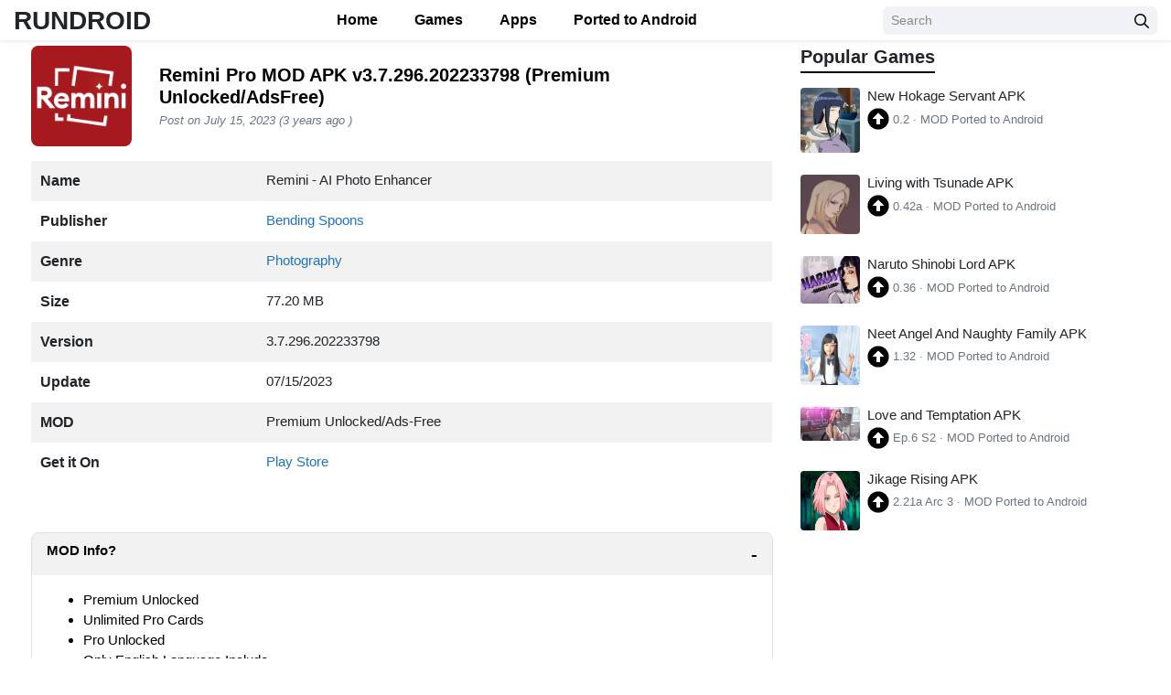

--- FILE ---
content_type: text/html; charset=UTF-8
request_url: https://rundroid.net/remini-pro-mod-apk-v37296202233798-premium-unlockedadsfree/
body_size: 20638
content:
<!DOCTYPE html>
<html lang="en-GB" prefix="og: https://ogp.me/ns#" >
<head>
    
<meta name="google-adsense-account" content="ca-pub-9838695860971593">
<meta name="google-site-verification" content="76snV5-xcMddKYSZ4Xo1ACG9UKAJw4vdABl4AMrxTfI" />
	
<meta charset="UTF-8">
<meta content='yes' name='apple-mobile-web-app-capable'/>
<meta content='width=device-width, initial-scale=1.0, user-scalable=1.0, minimum-scale=1.0, maximum-scale=5.0' name='viewport'/>
<meta content='text/html; charset=UTF-8' http-equiv='Content-Type'/>
<meta content='true' name='MSSmartTagsPreventParsing'/>

<!-- Theme Color -->
<meta content='#000000' name='theme-color'/>
<meta content='#000000' name='msapplication-navbutton-color'/>
<meta content='#000000' name='apple-mobile-web-app-status-bar-style'/>

<!-- Theme Favicon -->
<link rel="shortcut icon" href="http://rundroid.net/wp-content/uploads/2023/12/rundroid.png" type="image/x-icon" />

<style>
.accordion-more-info .toggler {
  color: black;
  background-color: rgba(0,0,0,.05);
    font-weight: bold !important;
  font-family: 'Roboto', sans-serif;
}
</style>


<!-- RunDroid v11 SEO Meta Keywords Generator for http://rundroid.net @2026, Buy on https://exthem.es/item/moddroid-themes-premium/ start -->
<!-- Theme Designer -->
<meta name="designer" content="exthem.es" />
<meta name="themes" content="RunDroid" />
<meta name="version" content="11" />
<meta name="description" content="Turn your old, pixelated, blurred, or damaged pictures into high-definition photos with just one tap! Generate mind-blowing AI Avatars of yourself with the powerful photo enhancer Remini.Remini uses s" />
<meta name="keywords" content="Bending Spoons, Photography, Premium Unlocked,Ads-Free, Remini - AI Photo Enhancer, Remini - AI Photo Enhancer 3.7.296.202233798,," />
<meta name="robots" content="max-snippet:-1, max-video-preview:-1, max-image-preview:large"/>
<!-- open graph facebook -->
<meta property="og:type" content="article" />
<meta property="og:locale" content="en-GB" />
<meta property="og:locale:alternate" content="en-GB" />
<meta property="og:locale:alternate" content="en-GB" />
<meta property="og:title" content="Remini Pro MOD APK v3.7.296.202233798 (Premium Unlocked/AdsFree)" />
<meta property="og:image:alt" content="Remini Pro MOD APK v3.7.296.202233798 (Premium Unlocked/AdsFree)" />
<meta property="og:site_name" content="RunDroid" />
<meta name="image" property="og:image" content="https://rundroid.net/wp-content/uploads/2023/07/remini-ai-photo-enhancer.png" />
<meta property="og:description" content="Turn your old, pixelated, blurred, or damaged pictures into high-definition photos with just one tap! Generate mind-blowing AI Avatars of yourself with the powerful photo enhancer Remini.Remini uses s" />
<meta property="article:tag" content="Bending Spoons, Photography, Premium Unlocked,Ads-Free, Remini - AI Photo Enhancer, Remini - AI Photo Enhancer 3.7.296.202233798,," />
<meta property="og:url" content="https://rundroid.net/remini-pro-mod-apk-v37296202233798-premium-unlockedadsfree/" />
<meta property="article:author" content="rundroid-net" />
<meta property="article:author" content="https://rundroid.net/author/rundroid-net/" />
<meta property="article:publisher" content="https://rundroid.net/author/rundroid-net/" />
<meta property="article:published_time" content="2023-07-15T12:50:20+01:00" />
<meta property="article:modified_time" content="2023-07-15T12:50:20+01:00" />
<meta property="og:updated_time" content="2023-07-15T12:50:20+01:00" />
<meta property="og:image:secure_url" content="https://rundroid.net/wp-content/uploads/2023/07/remini-ai-photo-enhancer.png" />
<!-- end open graph facebook -->
<!-- open graph twitter -->
<meta name="twitter:card" content="summary" />
<meta name="twitter:site" content="https://rundroid.net/remini-pro-mod-apk-v37296202233798-premium-unlockedadsfree/" />
<meta name="twitter:domain" content="https://rundroid.net/remini-pro-mod-apk-v37296202233798-premium-unlockedadsfree/" />
<meta name="twitter:title" content="Remini Pro MOD APK v3.7.296.202233798 (Premium Unlocked/AdsFree)" />
<meta name="twitter:description" content="Turn your old, pixelated, blurred, or damaged pictures into high-definition photos with just one tap! Generate mind-blowing AI Avatars of yourself with the powerful photo enhancer Remini.Remini uses s" />
<meta name="twitter:image" content="https://rundroid.net/wp-content/uploads/2023/07/remini-ai-photo-enhancer.png" />
<!-- end open graph twitter -->

<!-- Theme Wordpress Rss -->
<link rel="alternate" type="application/rss+xml" title="RunDroid RSS Feed" href="https://rundroid.net/feed/" />
<link rel="pingback" href="https://rundroid.net/xmlrpc.php" />  
<link rel="canonical" href="https://rundroid.net/remini-pro-mod-apk-v37296202233798-premium-unlockedadsfree/" /> 
<!-- Theme Sife Verification -->
<meta name="google-site-verification" content="google-site-verification=76snV5-xcMddKYSZ4Xo1ACG9UKAJw4vdABl4AMrxTfI" /><!-- Theme Webmaster Tool Verification by exthem.es -->
<!-- RunDroid v11 SEO Meta Keywords Generator for http://rundroid.net @2026, Buy on https://exthem.es/item/moddroid-themes-premium/ end -->
<!-- 
- http://rundroid.net using RunDroid v11 
- Buy now on https://exthem.es/item/moddroid-themes-premium/ 
- Designer and Developer by exthem.es 
- More Premium Themes Visit Now On https://exthem.es 
-->
<link rel="preload" href="https://rundroid.net/wp-content/plugins/rate-my-post/public/css/fonts/ratemypost.ttf" type="font/ttf" as="font" crossorigin="anonymous">
<style id="root-style-rundroid-v11">
<!-- :root{
	--putih: #ffffff;
	--color_rgb_texts: rgba(0,0,0, 0.5);
	--color_heading: #000000;
	--color_link_footers: #FFFFFF;
	--color_rgb2: rgba(239,239,244, 0.04);
	--color_rgb3: rgba(239,239,244, 0.5);
	--color_rgb1: rgba(239,239,244, 0.1);
	--color_rgb: #EFEFF4;
	--color_header_link: #000000;
	--color_header_link_hover: #1E73BE;
	--color_logo_header: #212529;
	--color_border1: rgba(0,0,0, 0.1);
	--color_border2: rgba(0,0,0, 0.5);
	--color_border3: rgba(0,0,0, 0.2);
	--color_rate: #1E73BE;
	--color_texts: #000000;
	--color_text: #000000;
	--color_button: #000000;
	--color_rgb_button: rgba(0,0,0, 0.1);
	--color_button_hover: #000000;
	--color_link: #1E73BE; 
	--color_border: #000000;
	--color_svg: #000000;
	--color_background: #F0F2F5;
	--color_background_body: #FCFCFC;
	--color_background_hd: #FFFFFF;
	--color_background_ft: #000000;
	--color_background_ft_alt: #63AA1F;
	--color_rgb_background: rgba(240,242,245, 0.1);
	--fonts: "segoe ui", Verdana, Arial, Helvetica, sans-serif;
	--font_body_rtl: ;
	--font_body_custom_fonts_rtl: ;
	--color_nav: #9D9FA0;
	--color_nav_bg: #000000;
	--color_rgb_nav: rgba(0,0,0, 0.1);
	--editor-img-width: 350px;
	--editor-img-height: 194px;
	--accent: #007aff;	
	--cate-title-color: #1d1d1f;
	--heading-color: #1d1d1f;
	--meta-bg: #efeff4;
	--app_alternatives_icon: url(https://rundroid.net/wp-content/themes/moddroid/assets/img/app-alternatives.svg);
	--star_icon: url(https://rundroid.net/wp-content/themes/moddroid/assets/img/stars-solid.svg);
	--review_icon: url(https://rundroid.net/wp-content/themes/moddroid/assets/img/review.svg);
	--download_icon: url(https://rundroid.net/wp-content/themes/moddroid/assets/img/download.svg);
	--color_border_background_ft: rgba(0,0,0, 0.1); 
}
}-->
</style>
 
<!-- Search Engine Optimization by Rank Math - https://rankmath.com/ -->
<title>Remini Pro MOD APK v3.7.296.202233798 (Premium Unlocked/AdsFree) - RunDroid</title>
<meta name="robots" content="follow, index, max-snippet:-1, max-video-preview:-1, max-image-preview:large"/>
<link rel="canonical" href="https://rundroid.net/remini-pro-mod-apk-v37296202233798-premium-unlockedadsfree/" />
<meta property="og:locale" content="en_GB" />
<meta property="og:type" content="article" />
<meta property="og:title" content="Remini Pro MOD APK v3.7.296.202233798 (Premium Unlocked/AdsFree) - RunDroid" />
<meta property="og:description" content="Turn your old, pixelated, blurred, or&hellip;" />
<meta property="og:url" content="https://rundroid.net/remini-pro-mod-apk-v37296202233798-premium-unlockedadsfree/" />
<meta property="og:site_name" content="RunDroid" />
<meta property="article:tag" content="Bending Spoons" />
<meta property="article:tag" content="Photography" />
<meta property="article:tag" content="Premium Unlocked,Ads-Free" />
<meta property="article:tag" content="Remini - AI Photo Enhancer" />
<meta property="article:tag" content="Remini - AI Photo Enhancer 3.7.296.202233798," />
<meta property="article:section" content="Photography" />
<meta property="og:image" content="https://rundroid.net/wp-content/uploads/2023/07/remini-ai-photo-enhancer.png" />
<meta property="og:image:secure_url" content="https://rundroid.net/wp-content/uploads/2023/07/remini-ai-photo-enhancer.png" />
<meta property="og:image:width" content="512" />
<meta property="og:image:height" content="512" />
<meta property="og:image:alt" content="Remini Ai Photo Enhancer.png" />
<meta property="og:image:type" content="image/png" />
<meta property="article:published_time" content="2023-07-15T12:50:20+01:00" />
<meta name="twitter:card" content="summary_large_image" />
<meta name="twitter:title" content="Remini Pro MOD APK v3.7.296.202233798 (Premium Unlocked/AdsFree) - RunDroid" />
<meta name="twitter:description" content="Turn your old, pixelated, blurred, or&hellip;" />
<meta name="twitter:image" content="https://rundroid.net/wp-content/uploads/2023/07/remini-ai-photo-enhancer.png" />
<meta name="twitter:label1" content="Written by" />
<meta name="twitter:data1" content="rundroid.net" />
<meta name="twitter:label2" content="Time to read" />
<meta name="twitter:data2" content="1 minute" />
<script type="application/ld+json" class="rank-math-schema">{"@context":"https://schema.org","@graph":[{"@type":["Person","Organization"],"@id":"https://rundroid.net/#person","name":"RunDroid"},{"@type":"WebSite","@id":"https://rundroid.net/#website","url":"https://rundroid.net","name":"RunDroid","publisher":{"@id":"https://rundroid.net/#person"},"inLanguage":"en-GB"},{"@type":"ImageObject","@id":"https://rundroid.net/wp-content/uploads/2023/07/remini-ai-photo-enhancer.png","url":"https://rundroid.net/wp-content/uploads/2023/07/remini-ai-photo-enhancer.png","width":"512","height":"512","caption":"Remini Ai Photo Enhancer.png","inLanguage":"en-GB"},{"@type":"BreadcrumbList","@id":"https://rundroid.net/remini-pro-mod-apk-v37296202233798-premium-unlockedadsfree/#breadcrumb","itemListElement":[{"@type":"ListItem","position":"1","item":{"@id":"https://rundroid.net","name":"Home"}},{"@type":"ListItem","position":"2","item":{"@id":"https://rundroid.net/remini-pro-mod-apk-v37296202233798-premium-unlockedadsfree/","name":"Remini Pro MOD APK v3.7.296.202233798 (Premium Unlocked/AdsFree)"}}]},{"@type":"WebPage","@id":"https://rundroid.net/remini-pro-mod-apk-v37296202233798-premium-unlockedadsfree/#webpage","url":"https://rundroid.net/remini-pro-mod-apk-v37296202233798-premium-unlockedadsfree/","name":"Remini Pro MOD APK v3.7.296.202233798 (Premium Unlocked/AdsFree) - RunDroid","datePublished":"2023-07-15T12:50:20+01:00","dateModified":"2023-07-15T12:50:20+01:00","isPartOf":{"@id":"https://rundroid.net/#website"},"primaryImageOfPage":{"@id":"https://rundroid.net/wp-content/uploads/2023/07/remini-ai-photo-enhancer.png"},"inLanguage":"en-GB","breadcrumb":{"@id":"https://rundroid.net/remini-pro-mod-apk-v37296202233798-premium-unlockedadsfree/#breadcrumb"}},{"@type":"Person","@id":"https://rundroid.net/author/rundroid-net/","name":"rundroid.net","url":"https://rundroid.net/author/rundroid-net/","image":{"@type":"ImageObject","@id":"https://secure.gravatar.com/avatar/a1168b4ff04715f877d8f5855d181398240036fcb5c1efbb25e75f291c483d42?s=96&amp;d=mm&amp;r=g","url":"https://secure.gravatar.com/avatar/a1168b4ff04715f877d8f5855d181398240036fcb5c1efbb25e75f291c483d42?s=96&amp;d=mm&amp;r=g","caption":"rundroid.net","inLanguage":"en-GB"},"sameAs":["http://rundroid.net"]},{"@type":"BlogPosting","headline":"Remini Pro MOD APK v3.7.296.202233798 (Premium Unlocked/AdsFree) - RunDroid","datePublished":"2023-07-15T12:50:20+01:00","dateModified":"2023-07-15T12:50:20+01:00","author":{"@id":"https://rundroid.net/author/rundroid-net/","name":"rundroid.net"},"publisher":{"@id":"https://rundroid.net/#person"},"description":"Turn your old, pixelated, blurred, or damaged pictures into high-definition photos with just one tap! ","name":"Remini Pro MOD APK v3.7.296.202233798 (Premium Unlocked/AdsFree) - RunDroid","@id":"https://rundroid.net/remini-pro-mod-apk-v37296202233798-premium-unlockedadsfree/#richSnippet","isPartOf":{"@id":"https://rundroid.net/remini-pro-mod-apk-v37296202233798-premium-unlockedadsfree/#webpage"},"image":{"@id":"https://rundroid.net/wp-content/uploads/2023/07/remini-ai-photo-enhancer.png"},"inLanguage":"en-GB","mainEntityOfPage":{"@id":"https://rundroid.net/remini-pro-mod-apk-v37296202233798-premium-unlockedadsfree/#webpage"}}]}</script>
<!-- /Rank Math WordPress SEO plugin -->

<link rel='dns-prefetch' href='//unpkg.com' />
<style id='wp-img-auto-sizes-contain-inline-css' type='text/css'>
img:is([sizes=auto i],[sizes^="auto," i]){contain-intrinsic-size:3000px 1500px}
/*# sourceURL=wp-img-auto-sizes-contain-inline-css */
</style>

<link rel='stylesheet' id='rundroid-v-11-slider-css' href='https://rundroid.net/wp-content/themes/moddroid/assets/css/slider.css?ver=11' type='text/css' media='all' />
<link rel='stylesheet' id='rundroid-v-11-mobile-css' href='https://rundroid.net/wp-content/themes/moddroid/assets/css/mobile.css?ver=11' type='text/css' media='all' />
<link rel='stylesheet' id='rundroid-v-11-cst-css' href='https://rundroid.net/wp-content/themes/moddroid/assets/css/cst.css?ver=11' type='text/css' media='all' />
<link rel='stylesheet' id='rundroid-v-11-bootstrap-css' href='https://rundroid.net/wp-content/themes/moddroid/assets/css/bootstrap.min.css?ver=11' type='text/css' media='all' />
<link rel='stylesheet' id='rundroid-v-11-moddroid-css' href='https://rundroid.net/wp-content/themes/moddroid/assets/css/moddroid.css?ver=11' type='text/css' media='all' />
<link rel='stylesheet' id='rundroid-v-11-cst.moddroid-css' href='https://rundroid.net/wp-content/themes/moddroid/assets/css/cst.moddroid.css?ver=11' type='text/css' media='all' />
<link rel='stylesheet' id='unpkg-swiper-bundle-css-css' href='//unpkg.com/swiper@8/swiper-bundle.min.css?ver=11' type='text/css' media='all' />
<link rel='stylesheet' id='rundroid-v-11-swiper-css' href='https://rundroid.net/wp-content/themes/moddroid/assets/css/swiper.css?ver=11' type='text/css' media='all' />
<meta name="generator" content="Redux 4.5.9" /><style></style>	<script>document.documentElement.className = document.documentElement.className.replace( 'no-js', 'js' );</script>

<link rel='dns-prefetch' href='//i1.wp.com' />
        <link rel="icon" href="https://rundroid.net/wp-content/uploads/2023/12/cropped-rundroid-32x32.png" sizes="32x32" />
<link rel="icon" href="https://rundroid.net/wp-content/uploads/2023/12/cropped-rundroid-192x192.png" sizes="192x192" />
<link rel="apple-touch-icon" href="https://rundroid.net/wp-content/uploads/2023/12/cropped-rundroid-180x180.png" />
<meta name="msapplication-TileImage" content="https://rundroid.net/wp-content/uploads/2023/12/cropped-rundroid-270x270.png" />

<style id='global-styles-inline-css' type='text/css'>
:root{--wp--preset--aspect-ratio--square: 1;--wp--preset--aspect-ratio--4-3: 4/3;--wp--preset--aspect-ratio--3-4: 3/4;--wp--preset--aspect-ratio--3-2: 3/2;--wp--preset--aspect-ratio--2-3: 2/3;--wp--preset--aspect-ratio--16-9: 16/9;--wp--preset--aspect-ratio--9-16: 9/16;--wp--preset--color--black: #000000;--wp--preset--color--cyan-bluish-gray: #abb8c3;--wp--preset--color--white: #ffffff;--wp--preset--color--pale-pink: #f78da7;--wp--preset--color--vivid-red: #cf2e2e;--wp--preset--color--luminous-vivid-orange: #ff6900;--wp--preset--color--luminous-vivid-amber: #fcb900;--wp--preset--color--light-green-cyan: #7bdcb5;--wp--preset--color--vivid-green-cyan: #00d084;--wp--preset--color--pale-cyan-blue: #8ed1fc;--wp--preset--color--vivid-cyan-blue: #0693e3;--wp--preset--color--vivid-purple: #9b51e0;--wp--preset--gradient--vivid-cyan-blue-to-vivid-purple: linear-gradient(135deg,rgb(6,147,227) 0%,rgb(155,81,224) 100%);--wp--preset--gradient--light-green-cyan-to-vivid-green-cyan: linear-gradient(135deg,rgb(122,220,180) 0%,rgb(0,208,130) 100%);--wp--preset--gradient--luminous-vivid-amber-to-luminous-vivid-orange: linear-gradient(135deg,rgb(252,185,0) 0%,rgb(255,105,0) 100%);--wp--preset--gradient--luminous-vivid-orange-to-vivid-red: linear-gradient(135deg,rgb(255,105,0) 0%,rgb(207,46,46) 100%);--wp--preset--gradient--very-light-gray-to-cyan-bluish-gray: linear-gradient(135deg,rgb(238,238,238) 0%,rgb(169,184,195) 100%);--wp--preset--gradient--cool-to-warm-spectrum: linear-gradient(135deg,rgb(74,234,220) 0%,rgb(151,120,209) 20%,rgb(207,42,186) 40%,rgb(238,44,130) 60%,rgb(251,105,98) 80%,rgb(254,248,76) 100%);--wp--preset--gradient--blush-light-purple: linear-gradient(135deg,rgb(255,206,236) 0%,rgb(152,150,240) 100%);--wp--preset--gradient--blush-bordeaux: linear-gradient(135deg,rgb(254,205,165) 0%,rgb(254,45,45) 50%,rgb(107,0,62) 100%);--wp--preset--gradient--luminous-dusk: linear-gradient(135deg,rgb(255,203,112) 0%,rgb(199,81,192) 50%,rgb(65,88,208) 100%);--wp--preset--gradient--pale-ocean: linear-gradient(135deg,rgb(255,245,203) 0%,rgb(182,227,212) 50%,rgb(51,167,181) 100%);--wp--preset--gradient--electric-grass: linear-gradient(135deg,rgb(202,248,128) 0%,rgb(113,206,126) 100%);--wp--preset--gradient--midnight: linear-gradient(135deg,rgb(2,3,129) 0%,rgb(40,116,252) 100%);--wp--preset--font-size--small: 13px;--wp--preset--font-size--medium: 20px;--wp--preset--font-size--large: 36px;--wp--preset--font-size--x-large: 42px;--wp--preset--spacing--20: 0.44rem;--wp--preset--spacing--30: 0.67rem;--wp--preset--spacing--40: 1rem;--wp--preset--spacing--50: 1.5rem;--wp--preset--spacing--60: 2.25rem;--wp--preset--spacing--70: 3.38rem;--wp--preset--spacing--80: 5.06rem;--wp--preset--shadow--natural: 6px 6px 9px rgba(0, 0, 0, 0.2);--wp--preset--shadow--deep: 12px 12px 50px rgba(0, 0, 0, 0.4);--wp--preset--shadow--sharp: 6px 6px 0px rgba(0, 0, 0, 0.2);--wp--preset--shadow--outlined: 6px 6px 0px -3px rgb(255, 255, 255), 6px 6px rgb(0, 0, 0);--wp--preset--shadow--crisp: 6px 6px 0px rgb(0, 0, 0);}:where(.is-layout-flex){gap: 0.5em;}:where(.is-layout-grid){gap: 0.5em;}body .is-layout-flex{display: flex;}.is-layout-flex{flex-wrap: wrap;align-items: center;}.is-layout-flex > :is(*, div){margin: 0;}body .is-layout-grid{display: grid;}.is-layout-grid > :is(*, div){margin: 0;}:where(.wp-block-columns.is-layout-flex){gap: 2em;}:where(.wp-block-columns.is-layout-grid){gap: 2em;}:where(.wp-block-post-template.is-layout-flex){gap: 1.25em;}:where(.wp-block-post-template.is-layout-grid){gap: 1.25em;}.has-black-color{color: var(--wp--preset--color--black) !important;}.has-cyan-bluish-gray-color{color: var(--wp--preset--color--cyan-bluish-gray) !important;}.has-white-color{color: var(--wp--preset--color--white) !important;}.has-pale-pink-color{color: var(--wp--preset--color--pale-pink) !important;}.has-vivid-red-color{color: var(--wp--preset--color--vivid-red) !important;}.has-luminous-vivid-orange-color{color: var(--wp--preset--color--luminous-vivid-orange) !important;}.has-luminous-vivid-amber-color{color: var(--wp--preset--color--luminous-vivid-amber) !important;}.has-light-green-cyan-color{color: var(--wp--preset--color--light-green-cyan) !important;}.has-vivid-green-cyan-color{color: var(--wp--preset--color--vivid-green-cyan) !important;}.has-pale-cyan-blue-color{color: var(--wp--preset--color--pale-cyan-blue) !important;}.has-vivid-cyan-blue-color{color: var(--wp--preset--color--vivid-cyan-blue) !important;}.has-vivid-purple-color{color: var(--wp--preset--color--vivid-purple) !important;}.has-black-background-color{background-color: var(--wp--preset--color--black) !important;}.has-cyan-bluish-gray-background-color{background-color: var(--wp--preset--color--cyan-bluish-gray) !important;}.has-white-background-color{background-color: var(--wp--preset--color--white) !important;}.has-pale-pink-background-color{background-color: var(--wp--preset--color--pale-pink) !important;}.has-vivid-red-background-color{background-color: var(--wp--preset--color--vivid-red) !important;}.has-luminous-vivid-orange-background-color{background-color: var(--wp--preset--color--luminous-vivid-orange) !important;}.has-luminous-vivid-amber-background-color{background-color: var(--wp--preset--color--luminous-vivid-amber) !important;}.has-light-green-cyan-background-color{background-color: var(--wp--preset--color--light-green-cyan) !important;}.has-vivid-green-cyan-background-color{background-color: var(--wp--preset--color--vivid-green-cyan) !important;}.has-pale-cyan-blue-background-color{background-color: var(--wp--preset--color--pale-cyan-blue) !important;}.has-vivid-cyan-blue-background-color{background-color: var(--wp--preset--color--vivid-cyan-blue) !important;}.has-vivid-purple-background-color{background-color: var(--wp--preset--color--vivid-purple) !important;}.has-black-border-color{border-color: var(--wp--preset--color--black) !important;}.has-cyan-bluish-gray-border-color{border-color: var(--wp--preset--color--cyan-bluish-gray) !important;}.has-white-border-color{border-color: var(--wp--preset--color--white) !important;}.has-pale-pink-border-color{border-color: var(--wp--preset--color--pale-pink) !important;}.has-vivid-red-border-color{border-color: var(--wp--preset--color--vivid-red) !important;}.has-luminous-vivid-orange-border-color{border-color: var(--wp--preset--color--luminous-vivid-orange) !important;}.has-luminous-vivid-amber-border-color{border-color: var(--wp--preset--color--luminous-vivid-amber) !important;}.has-light-green-cyan-border-color{border-color: var(--wp--preset--color--light-green-cyan) !important;}.has-vivid-green-cyan-border-color{border-color: var(--wp--preset--color--vivid-green-cyan) !important;}.has-pale-cyan-blue-border-color{border-color: var(--wp--preset--color--pale-cyan-blue) !important;}.has-vivid-cyan-blue-border-color{border-color: var(--wp--preset--color--vivid-cyan-blue) !important;}.has-vivid-purple-border-color{border-color: var(--wp--preset--color--vivid-purple) !important;}.has-vivid-cyan-blue-to-vivid-purple-gradient-background{background: var(--wp--preset--gradient--vivid-cyan-blue-to-vivid-purple) !important;}.has-light-green-cyan-to-vivid-green-cyan-gradient-background{background: var(--wp--preset--gradient--light-green-cyan-to-vivid-green-cyan) !important;}.has-luminous-vivid-amber-to-luminous-vivid-orange-gradient-background{background: var(--wp--preset--gradient--luminous-vivid-amber-to-luminous-vivid-orange) !important;}.has-luminous-vivid-orange-to-vivid-red-gradient-background{background: var(--wp--preset--gradient--luminous-vivid-orange-to-vivid-red) !important;}.has-very-light-gray-to-cyan-bluish-gray-gradient-background{background: var(--wp--preset--gradient--very-light-gray-to-cyan-bluish-gray) !important;}.has-cool-to-warm-spectrum-gradient-background{background: var(--wp--preset--gradient--cool-to-warm-spectrum) !important;}.has-blush-light-purple-gradient-background{background: var(--wp--preset--gradient--blush-light-purple) !important;}.has-blush-bordeaux-gradient-background{background: var(--wp--preset--gradient--blush-bordeaux) !important;}.has-luminous-dusk-gradient-background{background: var(--wp--preset--gradient--luminous-dusk) !important;}.has-pale-ocean-gradient-background{background: var(--wp--preset--gradient--pale-ocean) !important;}.has-electric-grass-gradient-background{background: var(--wp--preset--gradient--electric-grass) !important;}.has-midnight-gradient-background{background: var(--wp--preset--gradient--midnight) !important;}.has-small-font-size{font-size: var(--wp--preset--font-size--small) !important;}.has-medium-font-size{font-size: var(--wp--preset--font-size--medium) !important;}.has-large-font-size{font-size: var(--wp--preset--font-size--large) !important;}.has-x-large-font-size{font-size: var(--wp--preset--font-size--x-large) !important;}
/*# sourceURL=global-styles-inline-css */
</style>
<link rel='stylesheet' id='classic-theme-styles-css' href='https://rundroid.net/wp-includes/css/classic-themes.min.css?ver=6.9' type='text/css' media='all' />
<link rel='stylesheet' id='rate-my-post-css' href='https://rundroid.net/wp-content/plugins/rate-my-post/public/css/rate-my-post.min.css?ver=4.4.4' type='text/css' media='all' />
<link rel='stylesheet' id='rns-font-css' href='https://fonts.googleapis.com/css?family=Open+Sans&#038;ver=6.9' type='text/css' media='all' />
<link rel='stylesheet' id='rns-style-css' href='https://rundroid.net/wp-content/plugins/react-and-share/assets/css/styles.css?ver=3.3' type='text/css' media='all' />
</head>

<body id='mainCont' class='' >

<div id="page" class="mainWrp site"><style>
	header svg.svg-5{
		height: unset!important;
	}
</style>
<header id="masthead" class="bg-white shadow-sm fixed-top site-header">
	
		<div class="container d-flex align-items-center" style="margin: 0;max-width: 100%"> 
	 
		
		<button class="bg-transparent border-0 d-lg-none px-0 mr-2 site-nav-toggler" style="padding-top: 0.625rem; padding-bottom: 0.625rem;" type="button" aria-label="menu">
			<svg class="svg-5" xmlns="http://www.w3.org/2000/svg" viewBox="0 0 448 512">
				<path d="M436 124H12c-6.627 0-12-5.373-12-12V80c0-6.627 5.373-12 12-12h424c6.627 0 12 5.373 12 12v32c0 6.627-5.373 12-12 12zm0 160H12c-6.627 0-12-5.373-12-12v-32c0-6.627 5.373-12 12-12h424c6.627 0 12 5.373 12 12v32c0 6.627-5.373 12-12 12zm0 160H12c-6.627 0-12-5.373-12-12v-32c0-6.627 5.373-12 12-12h424c6.627 0 12 5.373 12 12v32c0 6.627-5.373 12-12 12z"></path></svg>
		</button>
		<h2 style="text-transform:uppercase" class="h3 font-weight-semibold mb-0 mr-2  mr-lg-0 site-logo"><a class="text-body" href="https://rundroid.net/" rel="home">RunDroid</a></h2>
		<nav class="mx-auto site-nav">
			<div class="d-flex d-lg-none justify-content-end">
				<button class="bg-transparent border-0 py-1 px-2 site-nav-closer" type="button"  aria-label="Search">
					<svg class=" svg-5 " xmlns="http://www.w3.org/2000/svg" viewBox="0 0 320 512">
						<path d="M193.94 256L296.5 153.44l21.15-21.15c3.12-3.12 3.12-8.19 0-11.31l-22.63-22.63c-3.12-3.12-8.19-3.12-11.31 0L160 222.06 36.29 98.34c-3.12-3.12-8.19-3.12-11.31 0L2.34 120.97c-3.12 3.12-3.12 8.19 0 11.31L126.06 256 2.34 379.71c-3.12 3.12-3.12 8.19 0 11.31l22.63 22.63c3.12 3.12 8.19 3.12 11.31 0L160 289.94 262.56 392.5l21.15 21.15c3.12 3.12 8.19 3.12 11.31 0l22.63-22.63c3.12-3.12 3.12-8.19 0-11.31L193.94 256z"></path></svg>
				</button>
			</div>
			<ul id="menu-site-navigation" class=" menu "><li  id="menu-item-13" class="home menu-item menu-item-type-custom menu-item-object-custom menu-item-home menu-item-13 nav-item active "><a href="https://rundroid.net" class="nav-link">Home</a></li>
<li  id="menu-item-14" class="menu-item menu-item-type-custom menu-item-object-custom menu-item-14 nav-item active "><a href="#" class="nav-link">Games</a></li>
<li  id="menu-item-8" class="menu-item menu-item-type-custom menu-item-object-custom menu-item-8 nav-item active "><a href="#" class="nav-link">Apps</a></li>
<li  id="menu-item-143" class="menu-item menu-item-type-taxonomy menu-item-object-category menu-item-143 nav-item active "><a href="https://rundroid.net/category/ported-to-android/" class="nav-link">Ported to Android</a></li>
</ul>
		</nav>

<div class="ml-auto ml-lg-0 mw-100" style="width: 300px;">
			<form class="form-search" method="GET" action="https://rundroid.net/">
				<div class="input-group">
					<input class="form-control form-control-sm" type="text" name="s" placeholder="Search">
					<div class="input-group-append">
						<button class="btn btn-light btn-sm" type="submit">
							<svg class="svg-6" xmlns="http://www.w3.org/2000/svg" viewBox="0 0 512 512">
								<path d="M508.5 468.9L387.1 347.5c-2.3-2.3-5.3-3.5-8.5-3.5h-13.2c31.5-36.5 50.6-84 50.6-136C416 93.1 322.9 0 208 0S0 93.1 0 208s93.1 208 208 208c52 0 99.5-19.1 136-50.6v13.2c0 3.2 1.3 6.2 3.5 8.5l121.4 121.4c4.7 4.7 12.3 4.7 17 0l22.6-22.6c4.7-4.7 4.7-12.3 0-17zM208 368c-88.4 0-160-71.6-160-160S119.6 48 208 48s160 71.6 160 160-71.6 160-160 160z"></path></svg>
						</button>
					</div>
				</div>
			</form>
		</div>
	</div>
</header>  
<div id="content post-id-27 post-view-count-157" class="site-content 
		 mt-1
	" >  
	
		<div class="container" >  
	

<ul id="breadcrumb" class="
		pt-1 pb-3 breadcrumb
	" itemscope='itemscope' itemtype='https://schema.org/BreadcrumbList' style="display:none">
		<li class="breadcrumb-item home" itemprop="itemListElement" itemscope="itemscope" itemtype="http://schema.org/ListItem">
		<a href="https://rundroid.net" title="Home">Home		<meta itemprop='item' content='https://rundroid.net' />
		<meta itemprop='name' content='Home' />
		<meta itemprop='position' content='1' />
		</a> 
		</li> 
 
		<li class="breadcrumb-item home" itemprop="itemListElement" itemscope="itemscope" itemtype="http://schema.org/ListItem"><a href="https://rundroid.net/category/app/" >App<meta itemprop="item" content="https://rundroid.net/category/app/"><meta itemprop="name" content="App"><meta itemprop="position" content="2" /></a></li><li class="breadcrumb-item home" itemprop="itemListElement" itemscope="itemscope" itemtype="http://schema.org/ListItem"><a href="https://rundroid.net/category/app/photography/" >Photography<meta itemprop="item" content="https://rundroid.net/category/app/photography/"><meta itemprop="name" content="Photography"><meta itemprop="position" content="3" /></a></li>		
		<li class="breadcrumb-item active">
		Remini Pro MOD APK v3.7.296.202233798 (Premium Unlocked/AdsFree)  
		</li> 
</ul>
	<div class="row ml-1">
	 
<main id="primary" class="
content-area col-12 col-lg-8 " >
 
 
	
			
<div class="row align-items-center">
	<div class="col-3 col-md-2 text-center"> 
		<img width="512" height="512" src="https://rundroid.net/wp-content/uploads/2023/07/remini-ai-photo-enhancer.png" class=" rounded-lg mb-3  wp-post-image" alt="Remini Ai Photo Enhancer.png" decoding="async" fetchpriority="high" srcset="https://rundroid.net/wp-content/uploads/2023/07/remini-ai-photo-enhancer.png 512w, https://rundroid.net/wp-content/uploads/2023/07/remini-ai-photo-enhancer-300x300.png 300w, https://rundroid.net/wp-content/uploads/2023/07/remini-ai-photo-enhancer-150x150.png 150w, https://rundroid.net/wp-content/uploads/2023/07/remini-ai-photo-enhancer-60x60.png 60w, https://rundroid.net/wp-content/uploads/2023/07/remini-ai-photo-enhancer-72x72.png 72w, https://rundroid.net/wp-content/uploads/2023/07/remini-ai-photo-enhancer-200x200.png 200w, https://rundroid.net/wp-content/uploads/2023/07/remini-ai-photo-enhancer-90x90.png 90w, https://rundroid.net/wp-content/uploads/2023/07/remini-ai-photo-enhancer-120x120.png 120w, https://rundroid.net/wp-content/uploads/2023/07/remini-ai-photo-enhancer-50x50.png 50w" sizes="(max-width: 512px) 100vw, 512px" />	<!--https://rundroid.net/wp-content/uploads/2023/07/remini-ai-photo-enhancer.png-->
		 
	</div>
	<div class="col-9 col-md-10">
	<h1 class="h5 font-weight-semibold mb-1">
	Remini Pro MOD APK v3.7.296.202233798 (Premium Unlocked/AdsFree)</h1>
	<div class="mb-3 text-secondary small">
	
	<time class='text-muted d-block' datetime='2023-07-15T12:50:20+01:00'><em> Post on July 15, 2023 (3 years ago ) </em> </time>	
	</div>
	</div>
	</div>
	<style>
	table.table.table-striped.table-borderless tr th {  font-weight: bold !important;  font-family: 'Roboto', sans-serif;}
	</style>
	<figure>
	<table class="table table-striped table-borderless">
	<tbody> 
	<tr>
	<th>
	Name	</th>
	<td itemprop="name" class="text-truncate " >
	Remini - AI Photo Enhancer	</td>
	<td itemprop="description" style='display:none'>
	Remini - AI Photo Enhancer is the most famous version in the Remini - AI Photo Enhancer series of publisher Bending Spoons	</td>
	</tr>
	<tr>
	<th>
	Publisher 
	</th>
	<td  class="text-truncate "><a href="https://rundroid.net/developer/bending-spoons/" title="Developer by Bending Spoons">Bending Spoons</a></td>	</tr>
	<tr>
	<th>
	Genre  
	</th>
	<td  class="text-truncate ">
	<a class="label" href="https://rundroid.net/category/app/photography/">Photography</a>	</td>
	</tr>
	 
	<tr>
	<th>
	Size   
	</th>
	<td> 
	
77.20 MB   
	</td>
	</tr>
		<tr>
	<th>
	Version    
	</th>
	<td> 
	3.7.296.202233798	</td>
	</tr>   
	<tr>	 
	<th>
	Update   
	</th>
	<td>	 
	07/15/2023	</td> 
	</tr>
	 
	<tr>
	<th>
	MOD    
	</th>
	<td>
	Premium Unlocked/Ads-Free	</td>
	</tr>
			<tr>
	<th>
	Get it On   
	</th>
	<td>
	<a href="https://play.google.com/store/apps/details?id=com.bigwinepot.nwdn.international" target="_blank" rel="nofollow">Play Store</a>
	</td>
	</tr>
				</tbody>
	</table>
</figure>
  
		 
	<div class="mb-3"><center></center><br>
</div>
	 
	
	
		   <div id="accordion-more-info" class="border rounded-lg overflow-hidden mb-3 accordion accordion-more-info">
      <div>
         <a class="bg-col-button d-flex py-2 px-3 toggler" data-toggle="collapse" href="#more-info-1" aria-expanded="false">MOD Info?</a>
         <div id="more-info-1" class="collapse show" data-parent="#accordion-more-info">
            <div class="pt-3 px-3 mb-3">
<ul><li>Premium Unlocked</li><li>Unlimited Pro Cards</li><li>Pro Unlocked</li><li>Only English Language Include</li><li>Paid Features Unlocked</li><li>Ads-Free Access</li></ul>  </div>
         </div>
      </div>
         </div> 
 
	 

	<div id='entry-content' class="pb-3 entry-content ">
	<p>Turn your old, pixelated, blurred, or damaged pictures into high-definition photos with just one tap! </p>
<p>Generate mind-blowing AI Avatars of yourself with the powerful photo enhancer Remini.</p>
<p>Remini uses state-of-the-art Artificial Intelligence to unblur, restore, and enhance any image you want. Take your old memories and give them a new lease of life in stunning, crystal clear HD.</p>
<p>Over 100 million photos now revitalized. The Remini photo editor is one of the most popular and beloved enhancer apps in the world. Scan your old family photos, revitalize them, and reminisce together!</p>
<p>&#8212;&#8212;&#8211; Use Remini to&#8230; &#8212;&#8212;&#8211;<br />&#8211; Turn your portrait, selfie, or group picture into HD—it’s incredible with face details!<br />&#8211; Repair old, blurry, scratched photos<br />&#8211; Clear vintage and old camera photos<br />&#8211; Sharpen and unblur out of focus pictures<br />&#8211; Increase the number of pixels in low quality photos and retouch them</p>
<p>We put constant work into the AI model to bring continuous improvements and new features to make your experience satisfying! Check back for the latest updates.</p>
<p>The app is available in: English, Hindi, Japanese, Korean, Portuguese, Russian, Simplified and Traditional Chinese, Spanish, and Thai.</p>
<p>Subscribe or to have unlimited access to all the premium features as well.<br />• Subscription length: weekly, monthly, yearly<br />• Your payment will be charged to your Google Account as soon as you confirm your purchase.<br />• You can manage your subscriptions and turn off auto-renewal from your Account Settings after the purchase.<br />• Your subscription will renew automatically, unless you turn off auto-renew at least 24 hours before the end of the current period.<br />• The cost of renewal will be charged to your account in the 24 hours prior to the end of the current period.<br />• When canceling a subscription, your subscription will stay active until the end of the period. Auto-renewal will be disabled, but the current subscription will not be refunded.<br />• Any unused portion of a free trial period, if offered, will be forfeited when purchasing a subscription.</p>
<p>Have a feature request you would like to see in a future version of the app? Do not hesitate to contact us at support-android@remini.ai  </p>
<p>Terms of Service: https://www.bendingspoons.com/tos.html?app=1470373330<br />Privacy Policy: https://www.bendingspoons.com/privacy.html?app=1470373330</p>
 
	</div>


	 
	<div id="accordion-whats-news" class="border rounded-lg overflow-hidden mb-3 accordion accordion-more-info">
	<div>
	<a class="bg-col-button d-flex py-2 px-3 toggler" data-toggle="collapse" href="#whats-news" aria-expanded="false">What's New</a>
	<div id="whats-news" class="collapse show" data-parent="#accordion-whats-news">
	<div class="pt-3 px-3 mb-3">Transform your photos into works of art with AI-assisted editing on Remini! We’ve made some updates to improve performance and fix some bugs.

Love from the Remini team</div>
	</div>
	</div>
	</div>
		
	
	
		<div class="mb-3">
	 

<div class="swiper gallery_image_bottom">
		<h2 class="h5 text-body font-weight-semibold m-0 p-0 mb-3 border-bottom-2 border-secondary d-inline-block pb-1 ">Preview</h2>
	 
	<div class="swiper-wrapper">
		<div class="swiper-slide"><a href="https://play-lh.googleusercontent.com/79rzZNUuflQ8bMaet_IQR5ZVtKf-ptAKvUIJHsa0yl8B8miqXPdgG0mt94AUGRBZ5fc=w526-h296" itemprop="screenshot" data-fancybox="img_bottom" rel="nofollow"><img src="https://play-lh.googleusercontent.com/79rzZNUuflQ8bMaet_IQR5ZVtKf-ptAKvUIJHsa0yl8B8miqXPdgG0mt94AUGRBZ5fc=w526-h296-c" title="Remini Pro MOD APK v3.7.296.202233798 (Premium Unlocked/AdsFree)  Gallery 1" alt="Remini Pro MOD APK v3.7.296.202233798 (Premium Unlocked/AdsFree) Gallery 1"></a></div>
		<div class="swiper-slide"><a href="https://play-lh.googleusercontent.com/L-4M46PpmAr9Y7RjXIlDG0xgD9grQt7u68gXmOFbzIvwZeBEPUBxCLC_7h_1EMkO5Cg=w526-h296" itemprop="screenshot" data-fancybox="img_bottom" rel="nofollow"><img src="https://play-lh.googleusercontent.com/L-4M46PpmAr9Y7RjXIlDG0xgD9grQt7u68gXmOFbzIvwZeBEPUBxCLC_7h_1EMkO5Cg=w526-h296-c" title="Remini Pro MOD APK v3.7.296.202233798 (Premium Unlocked/AdsFree)  Gallery 2" alt="Remini Pro MOD APK v3.7.296.202233798 (Premium Unlocked/AdsFree) Gallery 2"></a></div>
		<div class="swiper-slide"><a href="https://play-lh.googleusercontent.com/0RIXHYwaf8C1B0jhzwT1nHsPaeHDh7r6RcNUBh_A0kw34lc_qgq_p7f20nETWnCYXw=w526-h296" itemprop="screenshot" data-fancybox="img_bottom" rel="nofollow"><img src="https://play-lh.googleusercontent.com/0RIXHYwaf8C1B0jhzwT1nHsPaeHDh7r6RcNUBh_A0kw34lc_qgq_p7f20nETWnCYXw=w526-h296-c" title="Remini Pro MOD APK v3.7.296.202233798 (Premium Unlocked/AdsFree)  Gallery 3" alt="Remini Pro MOD APK v3.7.296.202233798 (Premium Unlocked/AdsFree) Gallery 3"></a></div>
		<div class="swiper-slide"><a href="https://play-lh.googleusercontent.com/izH-A7FULKIBpfeN03am_LLt4hHjMF4-SL-LA_5k8APzddxLO4cz6LX1h-C3_7JdxGA=w526-h296" itemprop="screenshot" data-fancybox="img_bottom" rel="nofollow"><img src="https://play-lh.googleusercontent.com/izH-A7FULKIBpfeN03am_LLt4hHjMF4-SL-LA_5k8APzddxLO4cz6LX1h-C3_7JdxGA=w526-h296-c" title="Remini Pro MOD APK v3.7.296.202233798 (Premium Unlocked/AdsFree)  Gallery 4" alt="Remini Pro MOD APK v3.7.296.202233798 (Premium Unlocked/AdsFree) Gallery 4"></a></div>
		<div class="swiper-slide"><a href="https://play-lh.googleusercontent.com/WGGyux8PP4MMO3JXuvk_-xGmbT7niHwp5EAfSsvDkuDFggtvGNlobxoOeSO2RR6GGvg=w526-h296" itemprop="screenshot" data-fancybox="img_bottom" rel="nofollow"><img src="https://play-lh.googleusercontent.com/WGGyux8PP4MMO3JXuvk_-xGmbT7niHwp5EAfSsvDkuDFggtvGNlobxoOeSO2RR6GGvg=w526-h296-c" title="Remini Pro MOD APK v3.7.296.202233798 (Premium Unlocked/AdsFree)  Gallery 5" alt="Remini Pro MOD APK v3.7.296.202233798 (Premium Unlocked/AdsFree) Gallery 5"></a></div>
		<div class="swiper-slide"><a href="https://play-lh.googleusercontent.com/5kY1w0LvbdKBJFej5Pc4JkD1pnJDMg_1HgF4UATC92jvfIVPIa3WAmqvzmX44BRlNpI=w526-h296" itemprop="screenshot" data-fancybox="img_bottom" rel="nofollow"><img src="https://play-lh.googleusercontent.com/5kY1w0LvbdKBJFej5Pc4JkD1pnJDMg_1HgF4UATC92jvfIVPIa3WAmqvzmX44BRlNpI=w526-h296-c" title="Remini Pro MOD APK v3.7.296.202233798 (Premium Unlocked/AdsFree)  Gallery 6" alt="Remini Pro MOD APK v3.7.296.202233798 (Premium Unlocked/AdsFree) Gallery 6"></a></div>
		<div class="swiper-slide"><a href="https://play-lh.googleusercontent.com/o6t8Dprv2k07Hik6bj8t8rAlEFh5oH69vGdqG5SoATfiexNNSB2V2DyFLyNQQHNeLzQ=w526-h296" itemprop="screenshot" data-fancybox="img_bottom" rel="nofollow"><img src="https://play-lh.googleusercontent.com/o6t8Dprv2k07Hik6bj8t8rAlEFh5oH69vGdqG5SoATfiexNNSB2V2DyFLyNQQHNeLzQ=w526-h296-c" title="Remini Pro MOD APK v3.7.296.202233798 (Premium Unlocked/AdsFree)  Gallery 7" alt="Remini Pro MOD APK v3.7.296.202233798 (Premium Unlocked/AdsFree) Gallery 7"></a></div>
		<div class="swiper-slide"><a href="https://play-lh.googleusercontent.com/LIMSg52MIvt416wu1dkc8znEVrb6IX3RqIZnJXKgYt8MDAnNywW6cDgLXjUyGP5Cg74=w526-h296" itemprop="screenshot" data-fancybox="img_bottom" rel="nofollow"><img src="https://play-lh.googleusercontent.com/LIMSg52MIvt416wu1dkc8znEVrb6IX3RqIZnJXKgYt8MDAnNywW6cDgLXjUyGP5Cg74=w526-h296-c" title="Remini Pro MOD APK v3.7.296.202233798 (Premium Unlocked/AdsFree)  Gallery 8" alt="Remini Pro MOD APK v3.7.296.202233798 (Premium Unlocked/AdsFree) Gallery 8"></a></div>
		<div class="swiper-slide"><a href="https://play-lh.googleusercontent.com/cDcU9IPvUef6IBWNy3lF3wA5WSCE8-A7zsNDAtNREeC7OHAS_pQQ9w872o_DwuE3CQ=w526-h296" itemprop="screenshot" data-fancybox="img_bottom" rel="nofollow"><img src="https://play-lh.googleusercontent.com/cDcU9IPvUef6IBWNy3lF3wA5WSCE8-A7zsNDAtNREeC7OHAS_pQQ9w872o_DwuE3CQ=w526-h296-c" title="Remini Pro MOD APK v3.7.296.202233798 (Premium Unlocked/AdsFree)  Gallery 9" alt="Remini Pro MOD APK v3.7.296.202233798 (Premium Unlocked/AdsFree) Gallery 9"></a></div>
		<div class="swiper-slide"><a href="https://play-lh.googleusercontent.com/u5lE68rizbjQNvqia0nVaxtvFewevHgA2ioWHS0AwtpqEy4jnypQaSB47ITDex7gS0I=w526-h296" itemprop="screenshot" data-fancybox="img_bottom" rel="nofollow"><img src="https://play-lh.googleusercontent.com/u5lE68rizbjQNvqia0nVaxtvFewevHgA2ioWHS0AwtpqEy4jnypQaSB47ITDex7gS0I=w526-h296-c" title="Remini Pro MOD APK v3.7.296.202233798 (Premium Unlocked/AdsFree)  Gallery 10" alt="Remini Pro MOD APK v3.7.296.202233798 (Premium Unlocked/AdsFree) Gallery 10"></a></div>
		</div> 
</div>
<!--
<link rel="stylesheet" href="https://unpkg.com/swiper@8/swiper-bundle.min.css" />
<script src="https://unpkg.com/swiper@8/swiper-bundle.min.js"> </script>

<link rel="stylesheet" href="https://rundroid.net/wp-content/themes/moddroid/assets/css/swiper.css">
<script>
	var swiper = new Swiper(".gallery_image_bottom", {
	slidesPerView: 5,
	spaceBetween: 5,
	pagination: {
	  el: ".swiper-pagination",
	  clickable: true,
	}, 
	});
</script>
-->
	</div>
	 
    	<br>
		
	<a name="download"></a>
	<h2 id="download_url_links" class="h5 font-weight-semibold mb-3" >Download MOD Remini Pro MOD APK v3.7.296.202233798 (Premium Unlocked/AdsFree)</h2> 
	 	
	
	<div class="mb-3">
	<center><center></center><br>
</center>
	</div>	
	
	<a class="btn btn-secondary btn-block mb-3" href="https://rundroid.net/remini-pro-mod-apk-v37296202233798-premium-unlockedadsfree/download/" rel="nofollow" ><svg class="svg-5 mr-1" xmlns="http://www.w3.org/2000/svg" viewBox="0 0 576 512"><path d="M528 288h-92.1l46.1-46.1c30.1-30.1 8.8-81.9-33.9-81.9h-64V48c0-26.5-21.5-48-48-48h-96c-26.5 0-48 21.5-48 48v112h-64c-42.6 0-64.2 51.7-33.9 81.9l46.1 46.1H48c-26.5 0-48 21.5-48 48v128c0 26.5 21.5 48 48 48h480c26.5 0 48-21.5 48-48V336c0-26.5-21.5-48-48-48zm-400-80h112V48h96v160h112L288 368 128 208zm400 256H48V336h140.1l65.9 65.9c18.8 18.8 49.1 18.7 67.9 0l65.9-65.9H528v128zm-88-64c0-13.3 10.7-24 24-24s24 10.7 24 24-10.7 24-24 24-24-10.7-24-24z"></path></svg> <span class="align-middle">Download MOD  ( 
77.20 MB  ) </span></a>
 
			 
			<div class="text-center pb-3">
			<a class="btn btn-tele rounded-pill" href="https://t.me/rundroidnet" target="" rel="nofollow" style="color: white!important; ">
			<svg class="svg-4 mr-2" fill="#fff" xmlns="http://www.w3.org/2000/svg" viewBox="0 0 448 512"><path d="M446.7 98.6l-67.6 318.8c-5.1 22.5-18.4 28.1-37.3 17.5l-103-75.9-49.7 47.8c-5.5 5.5-10.1 10.1-20.7 10.1l7.4-104.9 190.9-172.5c8.3-7.4-1.8-11.5-12.9-4.1L117.8 284 16.2 252.2c-22.1-6.9-22.5-22.1 4.6-32.7L418.2 66.4c18.4-6.9 34.5 4.1 28.5 32.2z"></path></svg>
			Join  @RunDroid on Telegram channel </a>
			</div>
			
			<style>
			.svg-4 {
			  width: 1.5rem;
			  height: 1.5rem;
			}
			.rounded-pill {
			  border-radius: 50rem !important;
			}
			.btn-tele {
			  color: #fff;
			  background-color: #17a2b8;
			  border-color: #17a2b8;
			}
			</style>
						
				
	
		
		<div class="text-center border-top border-bottom d-flex align-items-center justify-content-center py-3 mb-3">
	    <ul class="nav mb-4 list-shares">
	<li class="mr-2">
	<a class="facebook" href="https://www.facebook.com/sharer/sharer.php?u=https://rundroid.net/remini-pro-mod-apk-v37296202233798-premium-unlockedadsfree/" rel="nofollow" target="_blank">
	<svg class="svg-5" fill="#fff" xmlns="http://www.w3.org/2000/svg" viewBox="0 0 320 512">
	<path d="M279.14 288l14.22-92.66h-88.91v-60.13c0-25.35 12.42-50.06 52.24-50.06h40.42V6.26S260.43 0 225.36 0c-73.22 0-121.08 44.38-121.08 124.72v70.62H22.89V288h81.39v224h100.17V288z" />
	</svg>
	</a>
	</li>
	<li class="mr-2">
	<a class="twitter" href="https://twitter.com/home?status=https://rundroid.net/remini-pro-mod-apk-v37296202233798-premium-unlockedadsfree/" rel="nofollow" target="_blank">
	<svg class="svg-5" fill="#fff" xmlns="http://www.w3.org/2000/svg" viewBox="0 0 512 512">
	<path d="M459.37 151.716c.325 4.548.325 9.097.325 13.645 0 138.72-105.583 298.558-298.558 298.558-59.452 0-114.68-17.219-161.137-47.106 8.447.974 16.568 1.299 25.34 1.299 49.055 0 94.213-16.568 130.274-44.832-46.132-.975-84.792-31.188-98.112-72.772 6.498.974 12.995 1.624 19.818 1.624 9.421 0 18.843-1.3 27.614-3.573-48.081-9.747-84.143-51.98-84.143-102.985v-1.299c13.969 7.797 30.214 12.67 47.431 13.319-28.264-18.843-46.781-51.005-46.781-87.391 0-19.492 5.197-37.36 14.294-52.954 51.655 63.675 129.3 105.258 216.365 109.807-1.624-7.797-2.599-15.918-2.599-24.04 0-57.828 46.782-104.934 104.934-104.934 30.213 0 57.502 12.67 76.67 33.137 23.715-4.548 46.456-13.32 66.599-25.34-7.798 24.366-24.366 44.833-46.132 57.827 21.117-2.273 41.584-8.122 60.426-16.243-14.292 20.791-32.161 39.308-52.628 54.253z" />
	</svg>
	</a>
	</li>
	<li class="mr-2">
	<a class="pinterest" href="https://pinterest.com/pin/create/button/?url=https://rundroid.net/remini-pro-mod-apk-v37296202233798-premium-unlockedadsfree/" rel="nofollow" target="_blank">
	<svg class="svg-5" fill="#fff" xmlns="http://www.w3.org/2000/svg" viewBox="0 0 384 512">
	<path d="M204 6.5C101.4 6.5 0 74.9 0 185.6 0 256 39.6 296 63.6 296c9.9 0 15.6-27.6 15.6-35.4 0-9.3-23.7-29.1-23.7-67.8 0-80.4 61.2-137.4 140.4-137.4 68.1 0 118.5 38.7 118.5 109.8 0 53.1-21.3 152.7-90.3 152.7-24.9 0-46.2-18-46.2-43.8 0-37.8 26.4-74.4 26.4-113.4 0-66.2-93.9-54.2-93.9 25.8 0 16.8 2.1 35.4 9.6 50.7-13.8 59.4-42 147.9-42 209.1 0 18.9 2.7 37.5 4.5 56.4 3.4 3.8 1.7 3.4 6.9 1.5 50.4-69 48.6-82.5 71.4-172.8 12.3 23.4 44.1 36 69.3 36 106.2 0 153.9-103.5 153.9-196.8C384 71.3 298.2 6.5 204 6.5z" />
	</svg>
	</a>
	</li>
	<li class="mr-2">
	<a class="linkedin" href="https://www.linkedin.com/shareArticle?mini=true&url=https://rundroid.net/remini-pro-mod-apk-v37296202233798-premium-unlockedadsfree/&title=Remini Pro MOD APK v3.7.296.202233798 (Premium Unlocked/AdsFree)&summary=&source=" rel="nofollow" target="_blank">
	<svg class="svg-5" fill="#fff" xmlns="http://www.w3.org/2000/svg" viewBox="0 0 448 512">
	<path d="M100.28 448H7.4V148.9h92.88zM53.79 108.1C24.09 108.1 0 83.5 0 53.8a53.79 53.79 0 0 1 107.58 0c0 29.7-24.1 54.3-53.79 54.3zM447.9 448h-92.68V302.4c0-34.7-.7-79.2-48.29-79.2-48.29 0-55.69 37.7-55.69 76.7V448h-92.78V148.9h89.08v40.8h1.3c12.4-23.5 42.69-48.3 87.88-48.3 94 0 111.28 61.9 111.28 142.3V448z" />
	</svg>
	</a>
	</li>
    </ul>
	</div>	
			
		
	
		
		
			</section>
</main>
 
	<!--sidebar-->	
		<!--sidebar-->
	<aside id="secondary" class="col-12 col-lg-4 widget-area">
			
		

					<section class="mb-2">
			<div class="h5 font-weight-semibold mb-3">
			<a class="text-body border-bottom-2 border-secondary d-inline-block pb-1" href="https://rundroid.net/">Popular Games</a>
			</div>
			 

 
		
		 
		
		 
			<div class="mb-4">
			<a class="d-flex position-relative archive-post" href="https://rundroid.net/new-hokage-servant-apk/" title="New Hokage Servant APK">
			<div class="flex-shrink-0 mr-2">
			<img width="65" height="65" src="https://rundroid.net/wp-content/uploads/2023/12/new-hokage-servant-apk.jpg" class="rounded " alt="New Hokage Servant APK" >
			</div>
			<div style="min-width: 0;">
			<h3 class="h5 font-size-body font-weight-normal text-body text-truncate w-100 mb-1">New Hokage Servant APK</h3>
			<div class="small text-truncate text-muted d-flex align-items-center">
			 
			<svg class="svg-4 align-middle mr-1" fill="var(--color_svg)" xmlns="http://www.w3.org/2000/svg" viewBox="0 0 512 512"><path d="M8 256C8 119 119 8 256 8s248 111 248 248-111 248-248 248S8 393 8 256zm292 116V256h70.9c10.7 0 16.1-13 8.5-20.5L264.5 121.2c-4.7-4.7-12.2-4.7-16.9 0l-115 114.3c-7.6 7.6-2.2 20.5 8.5 20.5H212v116c0 6.6 5.4 12 12 12h64c6.6 0 12-5.4 12-12z"></path></svg>
			0.2			<span class="mx-1">·</span>
			<span class="text-truncate">MOD&nbsp;Ported to Android</span>
			</div>
			 
			</div>
			</a>
			</div>
			 
		 
			<div class="mb-4">
			<a class="d-flex position-relative archive-post" href="https://rundroid.net/living-with-tsunade-apk/" title="Living with Tsunade APK">
			<div class="flex-shrink-0 mr-2">
			<img width="65" height="65" src="https://rundroid.net/wp-content/uploads/2024/02/living-with-tsunade-apk.webp" class="rounded " alt="Living with Tsunade APK" >
			</div>
			<div style="min-width: 0;">
			<h3 class="h5 font-size-body font-weight-normal text-body text-truncate w-100 mb-1">Living with Tsunade APK</h3>
			<div class="small text-truncate text-muted d-flex align-items-center">
			 
			<svg class="svg-4 align-middle mr-1" fill="var(--color_svg)" xmlns="http://www.w3.org/2000/svg" viewBox="0 0 512 512"><path d="M8 256C8 119 119 8 256 8s248 111 248 248-111 248-248 248S8 393 8 256zm292 116V256h70.9c10.7 0 16.1-13 8.5-20.5L264.5 121.2c-4.7-4.7-12.2-4.7-16.9 0l-115 114.3c-7.6 7.6-2.2 20.5 8.5 20.5H212v116c0 6.6 5.4 12 12 12h64c6.6 0 12-5.4 12-12z"></path></svg>
			0.42a			<span class="mx-1">·</span>
			<span class="text-truncate">MOD&nbsp;Ported to Android</span>
			</div>
			 
			</div>
			</a>
			</div>
			 
		 
			<div class="mb-4">
			<a class="d-flex position-relative archive-post" href="https://rundroid.net/naruto-shinobi-lord-apk/" title="Naruto Shinobi Lord APK">
			<div class="flex-shrink-0 mr-2">
			<img width="65" height="65" src="https://rundroid.net/wp-content/uploads/2023/12/naruto-shinobi-lord-apk.jpg" class="rounded " alt="Naruto Shinobi Lord APK" >
			</div>
			<div style="min-width: 0;">
			<h3 class="h5 font-size-body font-weight-normal text-body text-truncate w-100 mb-1">Naruto Shinobi Lord APK</h3>
			<div class="small text-truncate text-muted d-flex align-items-center">
			 
			<svg class="svg-4 align-middle mr-1" fill="var(--color_svg)" xmlns="http://www.w3.org/2000/svg" viewBox="0 0 512 512"><path d="M8 256C8 119 119 8 256 8s248 111 248 248-111 248-248 248S8 393 8 256zm292 116V256h70.9c10.7 0 16.1-13 8.5-20.5L264.5 121.2c-4.7-4.7-12.2-4.7-16.9 0l-115 114.3c-7.6 7.6-2.2 20.5 8.5 20.5H212v116c0 6.6 5.4 12 12 12h64c6.6 0 12-5.4 12-12z"></path></svg>
			0.36			<span class="mx-1">·</span>
			<span class="text-truncate">MOD&nbsp;Ported to Android</span>
			</div>
			 
			</div>
			</a>
			</div>
			 
		 
			<div class="mb-4">
			<a class="d-flex position-relative archive-post" href="https://rundroid.net/neet-angel-and-naughty-family-apk/" title="Neet Angel And Naughty Family APK">
			<div class="flex-shrink-0 mr-2">
			<img width="65" height="65" src="https://rundroid.net/wp-content/uploads/2023/12/neet-angel-and-naughty-family-apk-mod.jpg" class="rounded " alt="Neet Angel And Naughty Family APK" >
			</div>
			<div style="min-width: 0;">
			<h3 class="h5 font-size-body font-weight-normal text-body text-truncate w-100 mb-1">Neet Angel And Naughty Family APK</h3>
			<div class="small text-truncate text-muted d-flex align-items-center">
			 
			<svg class="svg-4 align-middle mr-1" fill="var(--color_svg)" xmlns="http://www.w3.org/2000/svg" viewBox="0 0 512 512"><path d="M8 256C8 119 119 8 256 8s248 111 248 248-111 248-248 248S8 393 8 256zm292 116V256h70.9c10.7 0 16.1-13 8.5-20.5L264.5 121.2c-4.7-4.7-12.2-4.7-16.9 0l-115 114.3c-7.6 7.6-2.2 20.5 8.5 20.5H212v116c0 6.6 5.4 12 12 12h64c6.6 0 12-5.4 12-12z"></path></svg>
			1.32			<span class="mx-1">·</span>
			<span class="text-truncate">MOD&nbsp;Ported to Android</span>
			</div>
			 
			</div>
			</a>
			</div>
			 
		 
			<div class="mb-4">
			<a class="d-flex position-relative archive-post" href="https://rundroid.net/love-and-temptation-apk/" title="Love and Temptation APK">
			<div class="flex-shrink-0 mr-2">
			<img width="65" height="65" src="https://rundroid.net/wp-content/uploads/2023/12/love-and-temptation.jpg" class="rounded " alt="Love and Temptation APK" >
			</div>
			<div style="min-width: 0;">
			<h3 class="h5 font-size-body font-weight-normal text-body text-truncate w-100 mb-1">Love and Temptation APK</h3>
			<div class="small text-truncate text-muted d-flex align-items-center">
			 
			<svg class="svg-4 align-middle mr-1" fill="var(--color_svg)" xmlns="http://www.w3.org/2000/svg" viewBox="0 0 512 512"><path d="M8 256C8 119 119 8 256 8s248 111 248 248-111 248-248 248S8 393 8 256zm292 116V256h70.9c10.7 0 16.1-13 8.5-20.5L264.5 121.2c-4.7-4.7-12.2-4.7-16.9 0l-115 114.3c-7.6 7.6-2.2 20.5 8.5 20.5H212v116c0 6.6 5.4 12 12 12h64c6.6 0 12-5.4 12-12z"></path></svg>
			Ep.6 S2			<span class="mx-1">·</span>
			<span class="text-truncate">MOD&nbsp;Ported to Android</span>
			</div>
			 
			</div>
			</a>
			</div>
			 
		 
			<div class="mb-4">
			<a class="d-flex position-relative archive-post" href="https://rundroid.net/jikage-rising-apk/" title="Jikage Rising APK">
			<div class="flex-shrink-0 mr-2">
			<img width="65" height="65" src="https://rundroid.net/wp-content/uploads/2023/12/jikage-rising-apk.jpg" class="rounded " alt="Jikage Rising APK" >
			</div>
			<div style="min-width: 0;">
			<h3 class="h5 font-size-body font-weight-normal text-body text-truncate w-100 mb-1">Jikage Rising APK</h3>
			<div class="small text-truncate text-muted d-flex align-items-center">
			 
			<svg class="svg-4 align-middle mr-1" fill="var(--color_svg)" xmlns="http://www.w3.org/2000/svg" viewBox="0 0 512 512"><path d="M8 256C8 119 119 8 256 8s248 111 248 248-111 248-248 248S8 393 8 256zm292 116V256h70.9c10.7 0 16.1-13 8.5-20.5L264.5 121.2c-4.7-4.7-12.2-4.7-16.9 0l-115 114.3c-7.6 7.6-2.2 20.5 8.5 20.5H212v116c0 6.6 5.4 12 12 12h64c6.6 0 12-5.4 12-12z"></path></svg>
			2.21a Arc 3			<span class="mx-1">·</span>
			<span class="text-truncate">MOD&nbsp;Ported to Android</span>
			</div>
			 
			</div>
			</a>
			</div>
			 
		
				
		</section>
			</aside>
	<!--sidebar-->
	 
	<!--sidebar--> 
		</div>
	 
		
	 

		</div>
	</div>


 
<footer id="colophon" class="bg-white border-top pt-4 site-footer">
	<div class="container">
    <div class="row">
		<div class="col-12 col-md-6">
        <section class="mb-4">
			<h4 class="h5 font-weight-semibold mb-3">
			<svg class="mr-1 svg-5" xmlns="http://www.w3.org/2000/svg" viewBox="0 0 512 512"><path d="M67.508 468.467c-58.005-58.013-58.016-151.92 0-209.943l225.011-225.04c44.643-44.645 117.279-44.645 161.92 0 44.743 44.749 44.753 117.186 0 161.944l-189.465 189.49c-31.41 31.413-82.518 31.412-113.926.001-31.479-31.482-31.49-82.453 0-113.944L311.51 110.491c4.687-4.687 12.286-4.687 16.972 0l16.967 16.971c4.685 4.686 4.685 12.283 0 16.969L184.983 304.917c-12.724 12.724-12.73 33.328 0 46.058 12.696 12.697 33.356 12.699 46.054-.001l189.465-189.489c25.987-25.989 25.994-68.06.001-94.056-25.931-25.934-68.119-25.932-94.049 0l-225.01 225.039c-39.249 39.252-39.258 102.795-.001 142.057 39.285 39.29 102.885 39.287 142.162-.028A739446.174 739446.174 0 0 1 439.497 238.49c4.686-4.687 12.282-4.684 16.969.004l16.967 16.971c4.685 4.686 4.689 12.279.004 16.965a755654.128 755654.128 0 0 0-195.881 195.996c-58.034 58.092-152.004 58.093-210.048.041z"></path></svg>
            <span class="align-middle">About Us</span>
			</h4>
			<ul id="menu-useful-sections" class="nav menu">
			<li id="menu-item-114" class="menu-item menu-item-type-custom menu-item-object-custom menu-item-114"><a>RunDroid.Net here you can download for free and without registration, full versions of any games and programs on your android device, as well as games.</a></li>
			</ul>
        </section>
	</div>
	      <div class="col-12 col-md-6">
        <section class="mb-4">
			<h4 class="h5 font-weight-semibold mb-3">
            <svg class="mr-1 svg-5" xmlns="http://www.w3.org/2000/svg" viewBox="0 0 512 512"><path d="M256 8C119.043 8 8 119.083 8 256c0 136.997 111.043 248 248 248s248-111.003 248-248C504 119.083 392.957 8 256 8zm0 448c-110.532 0-200-89.431-200-200 0-110.495 89.472-200 200-200 110.491 0 200 89.471 200 200 0 110.53-89.431 200-200 200zm0-338c23.196 0 42 18.804 42 42s-18.804 42-42 42-42-18.804-42-42 18.804-42 42-42zm56 254c0 6.627-5.373 12-12 12h-88c-6.627 0-12-5.373-12-12v-24c0-6.627 5.373-12 12-12h12v-64h-12c-6.627 0-12-5.373-12-12v-24c0-6.627 5.373-12 12-12h64c6.627 0 12 5.373 12 12v100h12c6.627 0 12 5.373 12 12v24z"></path></svg>
            <span class="align-middle"> Info </span>
			</h4>
			<ul id="menu-about-us" class="nav menu">
            <li id="menu-item-117" class="menu-item menu-item-type-post_type menu-item-object-page menu-item-117"><a href="https://rundroid.net/contact-us/">Contact Us</a></li>
<li id="menu-item-118" class="menu-item menu-item-type-post_type menu-item-object-page menu-item-118"><a href="https://rundroid.net/dmca/">DMCA</a></li>
<li id="menu-item-119" class="menu-item menu-item-type-post_type menu-item-object-page menu-item-119"><a href="https://rundroid.net/copyright/">Copyright</a></li>
<li id="menu-item-120" class="menu-item menu-item-type-post_type menu-item-object-page menu-item-120"><a href="https://rundroid.net/privacy-policy/">Privacy Policy</a></li>
			</ul>
        </section>
      </div>
	    </div>
    <div class="d-flex align-items-center justify-content-center mb-4 socials">
      <span class="border-top d-block flex-grow-1 mr-3"></span>
      <!--<span class="border-top d-block flex-grow-1 ml-3"></span>-->
    </div>
  </div>
  <div class="small text-center text-white bg-dark pt-3 pb-3">
    <div class="container mb-3 text-center">
	 
		<a href="https://www.facebook.com/rundroid/" target="_blank" rel="nofollow" aria-label="https://www.facebook.com/rundroid/"><svg role="img" width="28" height="28" viewBox="0 0 28 28" xmlns="http://www.w3.org/2000/svg"><path fill="#1877F2" d="M23.9981 11.9991C23.9981 5.37216 18.626 0 11.9991 0C5.37216 0 0 5.37216 0 11.9991C0 17.9882 4.38789 22.9522 10.1242 23.8524V15.4676H7.07758V11.9991H10.1242V9.35553C10.1242 6.34826 11.9156 4.68714 14.6564 4.68714C15.9692 4.68714 17.3424 4.92149 17.3424 4.92149V7.87439H15.8294C14.3388 7.87439 13.8739 8.79933 13.8739 9.74824V11.9991H17.2018L16.6698 15.4676H13.8739V23.8524C19.6103 22.9522 23.9981 17.9882 23.9981 11.9991Z"></path></svg></a>
		<a href="https://twitter.com/runmods2" target="_blank" rel="nofollow" aria-label="https://twitter.com/runmods2"><svg role="img" width="28" height="28" viewBox="0 0 28 28" xmlns="http://www.w3.org/2000/svg"><path fill="#55ACEE" d="M23.954 4.569c-.885.389-1.83.654-2.825.775 1.014-.611 1.794-1.574 2.163-2.723-.951.555-2.005.959-3.127 1.184-.896-.959-2.173-1.559-3.591-1.559-2.717 0-4.92 2.203-4.92 4.917 0 .39.045.765.127 1.124C7.691 8.094 4.066 6.13 1.64 3.161c-.427.722-.666 1.561-.666 2.475 0 1.71.87 3.213 2.188 4.096-.807-.026-1.566-.248-2.228-.616v.061c0 2.385 1.693 4.374 3.946 4.827-.413.111-.849.171-1.296.171-.314 0-.615-.03-.916-.086.631 1.953 2.445 3.377 4.604 3.417-1.68 1.319-3.809 2.105-6.102 2.105-.39 0-.779-.023-1.17-.067 2.189 1.394 4.768 2.209 7.557 2.209 9.054 0 13.999-7.496 13.999-13.986 0-.209 0-.42-.015-.63.961-.689 1.8-1.56 2.46-2.548l-.047-.02z"></path></svg></a>
		<a href="https://www.youtube.com/@rundroid20" target="_blank" rel="nofollow" aria-label="https://www.youtube.com/@rundroid20"><svg role="img" width="28" height="28" xmlns="http://www.w3.org/2000/svg" viewBox="0 0 28 28"><path fill="#CD201F" d="M23.495 6.205a3.007 3.007 0 0 0-2.088-2.088c-1.87-.501-9.396-.501-9.396-.501s-7.507-.01-9.396.501A3.007 3.007 0 0 0 .527 6.205a31.247 31.247 0 0 0-.522 5.805 31.247 31.247 0 0 0 .522 5.783 3.007 3.007 0 0 0 2.088 2.088c1.868.502 9.396.502 9.396.502s7.506 0 9.396-.502a3.007 3.007 0 0 0 2.088-2.088 31.247 31.247 0 0 0 .5-5.783 31.247 31.247 0 0 0-.5-5.805zM9.609 15.601V8.408l6.264 3.602z"></path></svg></a>
		<a href="https://www.instagram.com/rundroid/?hl=en" target="_blank" rel="nofollow" aria-label="https://www.instagram.com/rundroid/?hl=en"><svg role="img" width="28" height="28" viewBox="0 0 28 28" xmlns="http://www.w3.org/2000/svg"><path fill="#E4405F" d="M12 0C8.74 0 8.333.015 7.053.072 5.775.132 4.905.333 4.14.63c-.789.306-1.459.717-2.126 1.384S.935 3.35.63 4.14C.333 4.905.131 5.775.072 7.053.012 8.333 0 8.74 0 12s.015 3.667.072 4.947c.06 1.277.261 2.148.558 2.913.306.788.717 1.459 1.384 2.126.667.666 1.336 1.079 2.126 1.384.766.296 1.636.499 2.913.558C8.333 23.988 8.74 24 12 24s3.667-.015 4.947-.072c1.277-.06 2.148-.262 2.913-.558.788-.306 1.459-.718 2.126-1.384.666-.667 1.079-1.335 1.384-2.126.296-.765.499-1.636.558-2.913.06-1.28.072-1.687.072-4.947s-.015-3.667-.072-4.947c-.06-1.277-.262-2.149-.558-2.913-.306-.789-.718-1.459-1.384-2.126C21.319 1.347 20.651.935 19.86.63c-.765-.297-1.636-.499-2.913-.558C15.667.012 15.26 0 12 0zm0 2.16c3.203 0 3.585.016 4.85.071 1.17.055 1.805.249 2.227.415.562.217.96.477 1.382.896.419.42.679.819.896 1.381.164.422.36 1.057.413 2.227.057 1.266.07 1.646.07 4.85s-.015 3.585-.074 4.85c-.061 1.17-.256 1.805-.421 2.227-.224.562-.479.96-.899 1.382-.419.419-.824.679-1.38.896-.42.164-1.065.36-2.235.413-1.274.057-1.649.07-4.859.07-3.211 0-3.586-.015-4.859-.074-1.171-.061-1.816-.256-2.236-.421-.569-.224-.96-.479-1.379-.899-.421-.419-.69-.824-.9-1.38-.165-.42-.359-1.065-.42-2.235-.045-1.26-.061-1.649-.061-4.844 0-3.196.016-3.586.061-4.861.061-1.17.255-1.814.42-2.234.21-.57.479-.96.9-1.381.419-.419.81-.689 1.379-.898.42-.166 1.051-.361 2.221-.421 1.275-.045 1.65-.06 4.859-.06l.045.03zm0 3.678c-3.405 0-6.162 2.76-6.162 6.162 0 3.405 2.76 6.162 6.162 6.162 3.405 0 6.162-2.76 6.162-6.162 0-3.405-2.76-6.162-6.162-6.162zM12 16c-2.21 0-4-1.79-4-4s1.79-4 4-4 4 1.79 4 4-1.79 4-4 4zm7.846-10.405c0 .795-.646 1.44-1.44 1.44-.795 0-1.44-.646-1.44-1.44 0-.794.646-1.439 1.44-1.439.793-.001 1.44.645 1.44 1.439z"></path></svg></a>
		<a href="https://t.me/rundroidnet" target="_blank" rel="nofollow" aria-label="https://t.me/rundroidnet"><svg role="img" width="28" height="28" xmlns="http://www.w3.org/2000/svg" viewBox="0 0 28 28"><path fill="#0088cc" d="M23.91 3.79L20.3 20.84c-.25 1.21-.98 1.5-2 .94l-5.5-4.07-2.66 2.57c-.3.3-.55.56-1.1.56-.72 0-.6-.27-.84-.95L6.3 13.7l-5.45-1.7c-1.18-.35-1.19-1.16.26-1.75l21.26-8.2c.97-.43 1.9.24 1.53 1.73z"></path></svg></a>
		 
    </div>
    <div class="container">
	<p class="copyright">
<span class="credit"><span style="vertical-align: inherit;"><span style="vertical-align: inherit;">© RunDroid.Net </span></span><span id="getYear"><script type="text/javascript">var creditsyear = new Date();document.write(creditsyear.getFullYear());</script></span><span style="vertical-align: inherit;"><span style="vertical-align: inherit;">. </span><span style="vertical-align: inherit;">All rights reserved.</span></span></span>
<div id="gtx-trans" style="position: absolute; left: 314px; top: -5px;">
<div class="gtx-trans-icon"></div>
</div></p>
    </div>
  </div>
</footer>
 
 
 
<script>
function init() {
   var vidDefer = document.getElementsByTagName('iframe');
   for (var i = 0; i < vidDefer.length; i++) {
      if (vidDefer[i].getAttribute('data-src')) {
         vidDefer[i].setAttribute('src', vidDefer[i].getAttribute('data-src'));
      }
   }
}
window.onload = init;
</script>
<script type="text/javascript" defer src="https://cdnjs.cloudflare.com/ajax/libs/jquery/3.6.0/jquery.min.js?ver=11" id="cloudflare-jquery.min-js"></script>
<script type="text/javascript" defer src="https://rundroid.net/wp-content/themes/moddroid/assets/js/header-bundle.js?ver=11" id="rundroid-11-header-bundle-js"></script>
<script type="text/javascript" defer src="https://rundroid.net/wp-content/themes/moddroid/assets/js/cst_js.js?ver=11" id="rundroid-11-cst_js-js"></script>
<script type="text/javascript" defer src="https://rundroid.net/wp-content/themes/moddroid/assets/js/bootstrap.min.js?ver=11" id="rundroid-11-bootstrap-js"></script>
<script type="text/javascript" defer src="https://rundroid.net/wp-content/themes/moddroid/assets/js/bootstrap.min.alt.js?ver=11" id="rundroid-11-bootstrap-alt-js"></script>
<script type="text/javascript" defer src="https://rundroid.net/wp-content/themes/moddroid/assets/js/site.js?ver=11" id="rundroid-11-site-js"></script>
<script type="text/javascript" defer src="//cdn.jsdelivr.net/npm/swiper/swiper-bundle.min.js?ver=11" id="jsdelivr-swiper-bundle-js-js"></script>
<script type="text/javascript" defer src="//unpkg.com/swiper@8/swiper-bundle.min.js?ver=11" id="unpkg-swiper-bundle-min-js-js"></script>
<script type="text/javascript" defer src="https://rundroid.net/wp-content/themes/moddroid/assets/js/cst_swiper.js?ver=11" id="rundroid-11-cst_swiper-js"></script>
<script type="text/javascript" defer src="https://rundroid.net/wp-content/plugins/react-and-share/assets/js/idle.min.js?ver=0.0.2" id="idle-js-js"></script>
<script type="text/javascript" defer src="https://rundroid.net/wp-content/plugins/react-and-share/assets/js/js.cookie.min.js?ver=3.3" id="js-cookie-js"></script>
<script type="text/javascript" id="rns-script-js-extra">
/* <![CDATA[ */
var rns_data = {"ajax_url":"https://rundroid.net/wp-admin/admin-ajax.php","api_key":""};
//# sourceURL=rns-script-js-extra
/* ]]> */
</script>
<script type="text/javascript" defer src="https://rundroid.net/wp-content/plugins/react-and-share/assets/js/rns.js?ver=3.3" id="rns-script-js"></script>
<script type="speculationrules">
{"prefetch":[{"source":"document","where":{"and":[{"href_matches":"/*"},{"not":{"href_matches":["/wp-*.php","/wp-admin/*","/wp-content/uploads/*","/wp-content/*","/wp-content/plugins/*","/wp-content/themes/moddroid/*","/*\\?(.+)"]}},{"not":{"selector_matches":"a[rel~=\"nofollow\"]"}},{"not":{"selector_matches":".no-prefetch, .no-prefetch a"}}]},"eagerness":"conservative"}]}
</script>
<script type="text/javascript" id="rate-my-post-js-extra">
/* <![CDATA[ */
var rmp_frontend = {"admin_ajax":"https://rundroid.net/wp-admin/admin-ajax.php","postID":"27","noVotes":"No votes so far! Be the first to rate this post.","cookie":"You already voted! This vote will not be counted!","afterVote":"Thank you for rating this software","notShowRating":"1","social":"1","feedback":"1","cookieDisable":"1","emptyFeedback":"Please insert your feedback in the box above!","hoverTexts":"1","preventAccidental":"1","grecaptcha":"1","siteKey":"","votingPriv":"1","loggedIn":"","positiveThreshold":"2","ajaxLoad":"1","disableClearCache":"1","nonce":"f80f00e49f","is_not_votable":"false"};
//# sourceURL=rate-my-post-js-extra
/* ]]> */
</script>
<script type="text/javascript" defer src="https://rundroid.net/wp-content/plugins/rate-my-post/public/js/rate-my-post.min.js?ver=4.4.4" id="rate-my-post-js"></script>
   
  </body>
</html>

<!-- Page cached by LiteSpeed Cache 7.6.2 on 2026-01-23 01:18:06 -->

--- FILE ---
content_type: text/html; charset=UTF-8
request_url: https://rundroid.net/wp-admin/admin-ajax.php?action=rns_get_html
body_size: 305
content:

		<ul>
			<li class="rns-reaction-button" data-reaction="like">
				<a href="">
					<em>Thumbs up</em>
					<img src="https://rundroid.net/wp-content/plugins/react-and-share/assets/img/like.png" />
					<span>0</span>
				</a>
			</li>
			<li class="rns-reaction-button" data-reaction="love">
				<a href="">
					<em>Love</em>
					<img src="https://rundroid.net/wp-content/plugins/react-and-share/assets/img/love.png" />
					<span>0</span>
				</a>
			</li>
			<li class="rns-reaction-button" data-reaction="happy">
				<a href="">
					<em>Joy</em>
					<img src="https://rundroid.net/wp-content/plugins/react-and-share/assets/img/happy.png" />
					<span>0</span>
				</a>
			</li>
			<li class="rns-reaction-button" data-reaction="surprised">
				<a href="">
					<em>Surprised</em>
					<img src="https://rundroid.net/wp-content/plugins/react-and-share/assets/img/surprised.png" />
					<span>0</span>
				</a>
			</li>
				<li class="rns-reaction-button" data-reaction="sad">
					<a href="">
						<em>Sad</em>
						<img src="https://rundroid.net/wp-content/plugins/react-and-share/assets/img/sad.png" />
						<span>0</span>
					</a>
				</li>
			<li class="rns-reaction-button" data-reaction="angry">
				<a href="">
					<em>Angry</em>
					<img src="https://rundroid.net/wp-content/plugins/react-and-share/assets/img/angry.png" />
					<span>0</span>
				</a>
			</li>
		</ul>


		<div style="clear: both;"></div>

					<div class="d_reactions_shares">
									<a href="" class="rns-share-link rns-fb-share">
						<img src="https://rundroid.net/wp-content/plugins/react-and-share/assets/img/fb-icon.png" />
						<span class="rns-share-label">Share on Facebook</span>
					</a>					<a href="" class="d_linkedin rns-share-link rns-linkedin-share">
						<img src="https://rundroid.net/wp-content/plugins/react-and-share/assets/img/linkedin64.png" />
						<span class="rns-share-label">Share on LinkedIn</span>
					</a>					<a href="" class="d_twitter rns-share-link rns-twitter-share">
						<img src="https://rundroid.net/wp-content/plugins/react-and-share/assets/img/twitter-64.png" />
						<span class="rns-share-label">Share on Twitter</span>
					</a>					<a href="" class="d_whatsapp rns-share-link rns-whatsapp-share">
						<img src="https://rundroid.net/wp-content/plugins/react-and-share/assets/img/whatsapp-icon.png" />
						<span class="rns-share-label">Share on Whatsapp</span>
					</a>					<a href="" class="d_pinterest rns-share-link rns-pinterest-share">
						<img src="https://rundroid.net/wp-content/plugins/react-and-share/assets/img/pinterest-icon.png" />
						<span class="rns-share-label">Share on Pinterest</span>
					</a>
				

				<div class="rns-footer">
					<a class="rns-footer-link" href="https://reactandshare.com" target="_blank" rel="nofollow">
						<img src="https://rundroid.net/wp-content/plugins/react-and-share/assets/img/logo.svg">
					</a>
				</div>
			</div>
		 